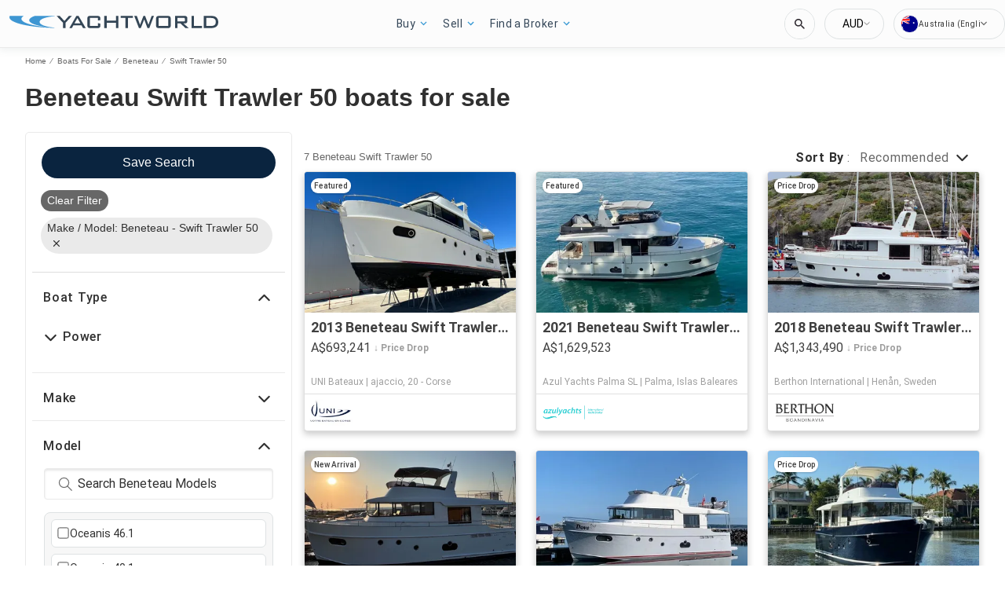

--- FILE ---
content_type: text/javascript; charset=utf-8
request_url: https://app.link/_r?sdk=web2.86.5&branch_key=key_test_hqpJ5KtLWEmKFttPfjuuQdaptCn4jyjk&callback=branch_callback__0
body_size: 74
content:
/**/ typeof branch_callback__0 === 'function' && branch_callback__0("1542542535186663451");

--- FILE ---
content_type: image/svg+xml
request_url: https://au.yachtworld.com/static/media/AU.e3e582a6.svg
body_size: 202
content:
<?xml version="1.0" encoding="UTF-8"?>
<svg xmlns="http://www.w3.org/2000/svg" xmlns:xlink="http://www.w3.org/1999/xlink" width="1280" height="640" viewBox="0 0 10080 5040">
<defs>
<clipPath id="c1"><path d="M0,0H6V3H0z"/></clipPath>
<clipPath id="c2"><path d="M0,0V1.5H6V3H6zM6,0H3V3H0V3z"/></clipPath>
<path id="Star7" d="M0,-360 69.421398,-144.155019 281.459334,-224.456329 155.988466,-35.603349 350.974048,80.107536 125.093037,99.758368 156.198146,324.348792 0,160 -156.198146,324.348792 -125.093037,99.758368 -350.974048,80.107536 -155.988466,-35.603349 -281.459334,-224.456329 -69.421398,-144.155019z"/>
<path id="Star5" d="M0,-210 54.859957,-75.508253 199.721868,-64.893569 88.765275,28.841586 123.434903,169.893569 0,93.333333 -123.434903,169.893569 -88.765275,28.841586 -199.721868,-64.893569 -54.859957,-75.508253z"/>
</defs>
<g transform="scale(840)">
<rect width="12" height="6" fill="#00008b"/>
<path d="M0,0 6,3M6,0 0,3" stroke="#fff" stroke-width="0.6" clip-path="url(#c1)"/>
<path d="M0,0 6,3M6,0 0,3" stroke="#f00" stroke-width="0.4" clip-path="url(#c2)"/>
<path d="M3,0V3M0,1.5H6" stroke="#fff"/>
<path d="M3,0V3M0,1.5H6" stroke="#f00" stroke-width="0.6"/>
</g>
<g fill="#fff">
<use id="Comwlth" xlink:href="#Star7" transform="translate(2520, 3780) scale(2.1)"/>
<use id="αCrucis" xlink:href="#Star7" x="7560" y="4200"/>
<use id="βCrucis" xlink:href="#Star7" x="6300" y="2205"/>
<use id="γCrucis" xlink:href="#Star7" x="7560" y="840"/>
<use id="δCrucis" xlink:href="#Star7" x="8680" y="1869"/>
<use id="εCrucis" xlink:href="#Star5" x="8064" y="2730"/>
</g>
</svg>